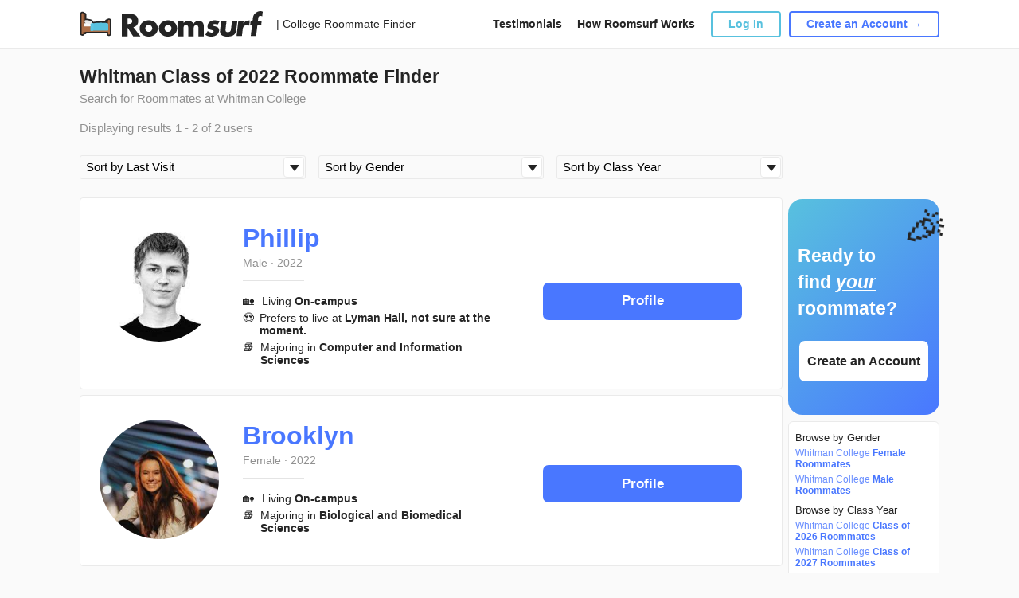

--- FILE ---
content_type: text/html; charset=UTF-8
request_url: https://www.roomsurf.com/whitman-college-class-of-2022-roommates
body_size: 7451
content:
<!DOCTYPE html>
    <html lang="en">
    <head>
        <!-- Gtag helper function -->
<script>
    window.dataLayer = window.dataLayer || [];
    function gtag(){dataLayer.push(arguments);}
</script>

<!-- Google Tag Manager -->
<script>(function(w,d,s,l,i){w[l]=w[l]||[];w[l].push({'gtm.start':
            new Date().getTime(),event:'gtm.js'});var f=d.getElementsByTagName(s)[0],
        j=d.createElement(s),dl=l!='dataLayer'?'&l='+l:'';j.async=true;j.src=
        'https://www.googletagmanager.com/gtm.js?id='+i+dl;f.parentNode.insertBefore(j,f);
    })(window,document,'script','dataLayer','GTM-PXTB98K');</script>
<!-- End Google Tag Manager -->

        <script type="text/javascript">
    window.roomsurfConfig = {
        svgSpritePath: '/svg/sprite.svg?id=3e41c0e1f2fc082e6e00',
        siteName: 'Roomsurf',
        userIsLogged: false,
        userIsSubscriber: false,
        loggedUserId: 0,
        loggedUsername: '',
        tracking: {"click_type":{"LOGIN_MAIN":1,"LOGIN_MENU":2,"LOGIN_ABOUT":3,"LOGIN_HOW_IT_WORKS":4,"LOGIN_FB_CONNECT":5,"AFFILIATE_CLICK":6},"click_id":{"SIDEBAR_SIGN_UP_ELEM":1,"SIDEBAR_UPGRADE_ELEM":2}},
        websocket: 'wss://roomsurf.com',
        redirect: '',
                havePurpleBar: false,
        havePurpleBarClass: '',
        forcePurpleBarClass: '',
        headerHeight: 60,
        purpleBarHeight: 32,
        headerHeightHavePurpleBar: 92,
        currentHeaderHeight: 60,
        block: false,
        session: '3ab3542cde35b5907be8d9cce640ee8125ed7a3cc53b3c882581673e3c64c619',
    };
</script>

        <meta charset="utf-8">
        <meta name="viewport" content="width=device-width, initial-scale=1">
        <!-- Roboto Regular -->
        <link rel="preload" as="font" type="font/woff2" href="/fonts/KFOmCnqEu92Fr1Mu4mxKKTU1Kg.woff2" crossorigin>
        <!-- Roboto Medium -->
        <link rel="preload" as="font" type="font/woff2" href="/fonts/KFOlCnqEu92Fr1MmEU9fBBc4AMP6lQ.woff2" crossorigin>
        <!-- Roboto Bold -->
        <link rel="preload" as="font" type="font/woff2" href="/fonts/KFOlCnqEu92Fr1MmWUlfBBc4AMP6lQ.woff2" crossorigin>
        <!-- Roboto Black -->
        <link rel="preload" as="font" type="font/woff2" href="/fonts/KFOlCnqEu92Fr1MmYUtfBBc4AMP6lQ.woff2" crossorigin>

        <link rel="icon" href="https://www.roomsurf.com/img/favicon-v2.png" type="image/x-icon"/>

        <title>Whitman Class of 2022 Roommate Finder | Roomsurf</title>
        <meta name="description" property="description" content="Roommate Finder for Whitman Students Looking for Class of 2022 Roommates">
    
        <meta name="keywords" property="keywords" content="Whitman roommates, Whitman College roommates, Whitman College roommate finder, Whitman roommate finder, Whitman roommate wanted, Whitman roommate matching software, Whitman College matching service, Whitman roomie, Whitman dorm roommate finder">
    
        <meta name="twitter:card" content="summary">
    <meta name="twitter:site" content="@Roomsurf">
    <meta name="twitter:title" content="Whitman Class of 2022 Roommate Finder | Roomsurf">
    <meta name="twitter:description" content="Roommate Finder for Whitman Students Looking for Class of 2022 Roommates">
    <meta name="twitter:creator" content="@Roomsurf">
    <meta name="twitter:domain" content="www.roomsurf.com">
    
        <meta property="og:url" content="https://www.roomsurf.com/">
    <meta property="og:title" content="Whitman Class of 2022 Roommate Finder | Roomsurf">
    <meta property="og:description" content="Roommate Finder for Whitman Students Looking for Class of 2022 Roommates">
    <meta property="og:type" content="website">
    <meta property="og:site_name" content="Roomsurf">
    

    <link rel="stylesheet" type="text/css" href="/css/app.css?id=b3ba22dd70e5a1dd67d2">

        <script defer type="module" src="/js/manifest.js?id=5cd0ec092b1042a6ed1d"></script><script defer nomodule src="/js/legacy/manifest.js?id=b41eaf878ca487c30d3b"></script>
        <script defer type="module" src="/js/vendor.js?id=e5e656afa0c508c59b0b"></script><script defer nomodule src="/js/legacy/vendor.js?id=4b31f6c7b5e0a5dd3f3c"></script>
        <script defer type="module" src="/js/main.js?id=8336fe70e1878b9d654f"></script><script defer nomodule src="/js/legacy/main.js?id=0c79d3c1852b2d7dcb3c"></script>

        
    <!-- Start LeadDyno Code -->
<script defer type="text/javascript" src="https://static.leaddyno.com/js"></script>
<script type='text/javascript'>
    window.addEventListener('DOMContentLoaded', function() {
        LeadDyno.key = "e62441c94406daa75794890b974a9f26e4be2636"
        LeadDyno.recordVisit();
        LeadDyno.recordLead("");
    });
</script>
<!-- End LeadDyno Code -->

    
    
    </head>
    <body class="d-flex flex-column h-100 profile-background">
    <!-- Google Tag Manager (noscript) -->
<noscript><iframe src="https://www.googletagmanager.com/ns.html?id=GTM-PXTB98K"
                  height="0" width="0" style="display:none;visibility:hidden"></iframe></noscript>
<!-- End Google Tag Manager (noscript) -->
    <main class="flex-shrink-0">
        <div class="h-100 h-work">
            <header class="background-header">
                <nav class="navbar navbar-expand-lg navbar-white header static-header">
    <div class="container-fluid">
                        <div class="col-auto">
                            <a class="navbar-brand" href="/" onclick="">
                            <img width="231" height="32" src="/img/logo_wordmark.svg" alt="Roomsurf">
            </a>
                            <a class="navbar-brand-mobile" href="/" onclick="">
                            
                <img width="231" height="32" src="/img/logo_wordmark.svg" alt="Roomsurf">
            </a>
        </div>
        <div class="col-auto logo-title">
            | College Roommate Finder
        </div>
        <div class="col links">
            <a href="/content/testimonials">Testimonials</a>
            <a href="/content/how-it-works">How Roomsurf Works</a>
        </div>
        <div class="col-auto buttons">
            <div id="header-auth-area"
                authorized=""
            >
                                    <a href="/security/login" class="wrap-link dialogLogInOpen">
                        <button type="button" class="btn btn-outline-info" >Log In</button>
                    </a>
                    <a href="/user/account/register" class="wrap-link">
                        <button type="button" class="btn btn-outline-primary">Create an Account →</button>
                    </a>
                            </div>
        </div>
        <div class="col-auto mobile-menu-button">
            <svg class="icon">
                <use xlink:href="/svg/sprite.svg?id=3e41c0e1f2fc082e6e00#sprite_black_menu"/>
            </svg>
        </div>
    </div>
    <div id="mobile-menu">
        <div class="menu-item">
            <a class="link" href="/content/testimonials">Testimonials</a>
        </div>
        <div class="menu-item">
            <a class="link" href="/content/how-it-works">How Roomsurf Works</a>
        </div>

                    <div class="menu-item">
                <a href="/security/login" class="wrap-link dialogLogInOpen">
                    <button type="button" class="btn btn-outline-info" >Log In</button>
                </a>
            </div>
            <div class="menu-item">
                <a href="/user/account/register" class="wrap-link">
                    <button type="button" class="btn btn-outline-primary">Create an Account →</button>
                </a>
            </div>
            </div>
</nav>
                <div class="profile-divider"></div>
            </header>
        </div>
        <div class="page-container">
            <h1 class="content-text h1-work title">
                                    Whitman Class of 2022  Roommate Finder
                            </h1>
            <p class="indent-p">Search for Roommates at Whitman College </p>
                            <p class="indent-p">Displaying results 1 - 2 of 2 users</p>
                        <!-- form search -->
            <form id="form" action="#" method="get" class="search_form ">
                <div class="qf-select-wrapper" id="filter">
                    <div class="select">
                        <div class="triangle"></div>
                        <select name="search__order_by" class="qf-select" id="filter-order">
                            <option value="" class="qf-option" > Sort by Last Visit </option>
                            <option   value="/newest" class="search__order_by">Sort by Newest </option>
                        </select>
                    </div>
                </div>
                <div class="qf-select-wrapper" id="qf_search__gender_id__wrapper">
                    <div class="select">
                        <div class="triangle"></div>
                        <select name="gender" class="qf-select" id="filter-gender">
                            <option value="" class="qf-option">Sort by Gender</option>
                                                            <option   value="male" class="gender">Male</option>
                                                            <option   value="female" class="gender">Female</option>
                                                            <option   value="agender" class="gender">Agender</option>
                                                            <option   value="bigender" class="gender">Bigender</option>
                                                            <option   value="androgynous" class="gender">Androgynous</option>
                                                            <option   value="gender" class="gender">Gender fluid</option>
                                                            <option   value="non-binary" class="gender">Non-binary (Genderqueer)</option>
                                                            <option   value="other" class="gender">Other</option>
                                                    </select>
                    </div>
                </div>
                <div class="qf-select-wrapper">
                    <div class="select">
                        <div class="triangle"></div>
                        <select name="class_year" class="qf-select" id="filter-year">
                            <option value="" class="qf-option">Sort by Class Year</option>
                                                            <option   value="2026" class="class_year">Class of 2026 </option>
                                                            <option   value="2027" class="class_year">Class of 2027 </option>
                                                            <option   value="2028" class="class_year">Class of 2028 </option>
                                                            <option   value="2029" class="class_year">Class of 2029 </option>
                                                            <option   value="2030" class="class_year">Class of 2030 </option>
                                                            <option   value="2031" class="class_year">Class of 2031 </option>
                                                    </select>
                    </div>
                </div>
            </form>
            <!-- end form search -->
                        <div class="center-container filter-content">
                <div class="container-lg content">
                    <div class="row">
                        <div class="col">
                            <div class="static-container  ">
                                <div class="content-container">
                                    <div class="profile-divider"></div>
<div class="matches-container" id="filter_table">
    <!-- match-item start -->
                <div class="match-item" id="matches_filter">
            <div class="row">
                <div class="col-auto avatar-container">
                    <a href="/whitman-college-roommates/phillip1196140" style="background-image: url('https://www.roomsurf.com/files/user/phillip1196140.jpg');" class="avatar-cover-150">
                    </a>
                    <a href="/whitman-college-roommates/phillip1196140" style="background-image: url('https://www.roomsurf.com/files/user/phillip1196140.jpg');" class="avatar-cover-108">
                    </a>
                </div>
                <div class="col info-right">
                    <div class="row">
                        <div class="col left-school">
                            <div class="name">
                                <h4><a href="/whitman-college-roommates/phillip1196140">Phillip</a></h4>
                            </div>
                            <div class="year">
                                                                    <a href="/whitman-college-male-roommates">Male</a> ·
                                    <a href="/whitman-college-class-of-2022-roommates">2022</a>
                                                            </div>
                            <div class="line"></div>
                            <div class="col info">
                                                                    <div class="info-row">
                                        <span class="emoji-fix-17">🏡</span>
                                        <div class="info-properties">Living <span class="font-weight-bold">On-campus</span></div>
                                    </div>
                                                                                                <div class="info-row">
                                    <span class="emoji-fix-17">😍</span>
                                    <div class="info-properties"> Prefers to live at <span class="font-weight-bold">Lyman Hall, not sure at the moment.</span></div>
                                </div>
                                                                                                    <div class="info-row">
                                        <span class="emoji-fix-17">📚</span>
                                        <div class="info-properties"> Majoring in <span class="font-weight-bold">Computer and Information Sciences</span></div>
                                    </div>
                                                            </div>
                        </div>
                        <div class="col right-school">
                            <div class="col text-right">
                                <a href="/whitman-college-roommates/phillip1196140">
                                    <button type="button" class="btn btn-primary">
                                        Profile
                                    </button>
                                </a>
                            </div>
                        </div>
                    </div>
                </div>
            </div>
            <div class="col info mobile">
                <div class="col left-school-mobile">
                    <div class="name">
                        <h4><a href="/whitman-college-roommates/phillip1196140">Phillip</a></h4>
                    </div>
                    <div class="year">
                                                    <a href="/whitman-college-class-of-2022-roommates">2022</a> ·
                            <a href="/whitman-college-male-roommates">Male</a>
                                            </div>
                    <div class="line"></div>
                    <div class="col text-right">
                        <a href="/whitman-college-roommates/phillip1196140">
                            <button type="button" class="btn btn-primary">
                                Profile
                            </button>
                        </a>
                    </div>
                </div>
                                    <div class="info-row">
                        <span class="emoji-fix-17">🏡</span>
                        <div class="info-properties">Living <span class="font-weight-bold">On-campus</span></div>
                    </div>
                                                    <div class="info-row">
                        <span class="emoji-fix-17">😍</span>
                        <div class="info-properties"> Prefers to live at <span class="font-weight-bold">Lyman Hall, not sure at the moment.</span></div>
                    </div>
                                                    <div class="info-row">
                        <span class="emoji-fix-17">📚</span>
                        <div class="info-properties"> Majoring in <span class="font-weight-bold">Computer and Information Sciences</span></div>
                    </div>
                            </div>
        </div>
            <div class="profile-divider"></div>
        <div class="col info mobile-banner">
            <div class="banner-profile">
                <div class="banner-background"></div>
                <div class="emoji-profile-mobile">🎉</div>
                <div class="banner-title">Ready to find <span> your </span> roommate?</div>
                <div class="banner-button">
                    <a href="/user/account/register" class="wrap-link">
                        <button type="button" class="btn btn-light">
                            Create an Account  →
                        </button>
                    </a>
                </div>
            </div>
        </div>
                        <div class="profile-divider"></div>
            <div class="match-item" id="matches_filter">
            <div class="row">
                <div class="col-auto avatar-container">
                    <a href="/whitman-college-roommates/brooklyn1171430" style="background-image: url('https://www.roomsurf.com/files/user/brooklyn1171430.jpg');" class="avatar-cover-150">
                    </a>
                    <a href="/whitman-college-roommates/brooklyn1171430" style="background-image: url('https://www.roomsurf.com/files/user/brooklyn1171430.jpg');" class="avatar-cover-108">
                    </a>
                </div>
                <div class="col info-right">
                    <div class="row">
                        <div class="col left-school">
                            <div class="name">
                                <h4><a href="/whitman-college-roommates/brooklyn1171430">Brooklyn</a></h4>
                            </div>
                            <div class="year">
                                                                    <a href="/whitman-college-female-roommates">Female</a> ·
                                    <a href="/whitman-college-class-of-2022-roommates">2022</a>
                                                            </div>
                            <div class="line"></div>
                            <div class="col info">
                                                                    <div class="info-row">
                                        <span class="emoji-fix-17">🏡</span>
                                        <div class="info-properties">Living <span class="font-weight-bold">On-campus</span></div>
                                    </div>
                                                                                                                                    <div class="info-row">
                                        <span class="emoji-fix-17">📚</span>
                                        <div class="info-properties"> Majoring in <span class="font-weight-bold">Biological and Biomedical Sciences</span></div>
                                    </div>
                                                            </div>
                        </div>
                        <div class="col right-school">
                            <div class="col text-right">
                                <a href="/whitman-college-roommates/brooklyn1171430">
                                    <button type="button" class="btn btn-primary">
                                        Profile
                                    </button>
                                </a>
                            </div>
                        </div>
                    </div>
                </div>
            </div>
            <div class="col info mobile">
                <div class="col left-school-mobile">
                    <div class="name">
                        <h4><a href="/whitman-college-roommates/brooklyn1171430">Brooklyn</a></h4>
                    </div>
                    <div class="year">
                                                    <a href="/whitman-college-class-of-2022-roommates">2022</a> ·
                            <a href="/whitman-college-female-roommates">Female</a>
                                            </div>
                    <div class="line"></div>
                    <div class="col text-right">
                        <a href="/whitman-college-roommates/brooklyn1171430">
                            <button type="button" class="btn btn-primary">
                                Profile
                            </button>
                        </a>
                    </div>
                </div>
                                    <div class="info-row">
                        <span class="emoji-fix-17">🏡</span>
                        <div class="info-properties">Living <span class="font-weight-bold">On-campus</span></div>
                    </div>
                                                                    <div class="info-row">
                        <span class="emoji-fix-17">📚</span>
                        <div class="info-properties"> Majoring in <span class="font-weight-bold">Biological and Biomedical Sciences</span></div>
                    </div>
                            </div>
        </div>
            <div class="profile-divider"></div>
        <!-- match-item end -->
</div>
                                </div>
                            </div>
                        </div>
                                            <div class="col-auto d-none d-md-block right-sidebar-top">
                            <div id='div-uloopad-xKL9MtzmmO'></div>
                            <div class="sidebar sticky-sidebar-right">
                                <div class="sticky-sidebar-container  ">
                                        <div class="banner-profile">
        <div class="banner-background"></div>
        <div class="emoji-profile">🎉</div>
        <div class="banner-title">Ready to find <span>your</span> roommate?</div>
        <div class="banner-button">
            <a href="/user/account/register" class="wrap-link">
                <button type="button" class="btn btn-light">
                    Create an Account
                </button>
            </a>
        </div>
    </div>

    <div class="widget links">
        <div class="subtitle">Browse by Gender</div>
        <div class="items">
            <a href="/whitman-college-female-roommates">Whitman College <span class="font-weight-bold">Female Roommates</span></a>
            <a href="/whitman-college-male-roommates">Whitman College <span class="font-weight-bold">Male Roommates</span></a>
        </div>
        <div class="subtitle">Browse by Class Year</div>
        <div class="items">
                            <a href="/whitman-college-class-of-2026-roommates">Whitman College <span class="font-weight-bold"> <span class="font-weight-bold">Class of 2026 Roommates</span></a>
                            <a href="/whitman-college-class-of-2027-roommates">Whitman College <span class="font-weight-bold"> <span class="font-weight-bold">Class of 2027 Roommates</span></a>
                            <a href="/whitman-college-class-of-2028-roommates">Whitman College <span class="font-weight-bold"> <span class="font-weight-bold">Class of 2028 Roommates</span></a>
                            <a href="/whitman-college-class-of-2029-roommates">Whitman College <span class="font-weight-bold"> <span class="font-weight-bold">Class of 2029 Roommates</span></a>
                            <a href="/whitman-college-class-of-2030-roommates">Whitman College <span class="font-weight-bold"> <span class="font-weight-bold">Class of 2030 Roommates</span></a>
                            <a href="/whitman-college-class-of-2031-roommates">Whitman College <span class="font-weight-bold"> <span class="font-weight-bold">Class of 2031 Roommates</span></a>
                    </div>
    </div>
    <div class="widget links">
        <div class="subtitle">Roommate Agreement</div>
        <div class="items">
            <a target="_blank" href="/college-roommate-agreement">Whitman College <span class="font-weight-bold">Roommate Agreement</span></a>
        </div>
    </div>

            <div class="widget links">
            <div class="subtitle">Dorm Reviews and Rankings</div>
            <div class="items">
                <a target="_blank" href="https://www.roomsurf.com/dorm-reviews/whitman">Whitman College Dorm Reviews</a>
                <a target="_blank" href="https://www.roomsurf.com/dorms-ranked/whitman">Whitman College Dorms Ranked</a>
            </div>
        </div>
    
    
    
        
            
                
                    
                
            
    
    














                                </div>
                            </div>
                        </div>
                    </div>
                <div class="paginate"></div>

                            <div class="roommate-faq">
            <h4 class="roommate-faq-title">Whitman Roommate FAQs</h4>
            <div class="roommate-faq-answers">
                <b>What are some important factors to consider when choosing a roommate at Whitman College?</b>
It's important to consider factors such as sleep schedules, cleanliness habits, and study habits when choosing a roommate at Whitman College. Additionally, it may be helpful to consider shared interests and personalities to ensure compatibility.

<b>How can I get to know potential roommates at Whitman College before committing to living together?</b>
Whitman College typically has roommate matching events or online platforms where students can connect with potential roommates. It's also a good idea to have conversations with potential roommates to get to know them better and ensure compatibility before committing to living together.

<b>What resources does Whitman College offer to help students resolve conflicts with their roommates?</b>
Whitman College has a variety of resources available to help students resolve conflicts with their roommates including Resident Assistants (RAs), Student Life staff, and a Student Conduct process. It's important to address conflicts in a timely and respectful manner to ensure a positive living environment for all roommates.
            </div>
        </div>
                </div></div></div></div>
            </div>
        </div>
    </main>
    <footer class="mt-auto">
        <div class="blue-footer ">
        <div class="bg">
            <img loading="lazy" src="/img/bed_background.svg" alt="Roomsurf">
        </div>
        <div class="row h-100 align-items-center justify-content-center">
            <div class="col">
                <div class="title">Don't do college alone.</div>
                <div class="find">
                    <a href="/user/account/register" class="wrap-link">
                        <button type="button" class="btn btn-light">
                            Find your roommate →
                        </button>
                    </a>
                </div>
            </div>
        </div>
    </div>

    <div class="footer">
        <div class="row">

            <div class="col-auto d-sm-none">
                <div class="mobile-logo">
                    <a href="/" class="wrap-link">
                        <img loading="lazy" width="48" height="38" src="/img/logo_mark.svg" alt="Roomsurf">
                    </a>
                </div>
            </div>
            <div class="w-100 d-sm-none"></div>

            <div class="col-auto">
                <div class="group">
                    <div class="subtitle">PRODUCT</div>
                    <a href="/">Home</a>
                    <a href="/college-roommate-finder">Browse by State</a>
                    <a class="wrap-link dialogLogInOpen" href="/security/login">My Account</a>
                </div>
                
                    
                    
                    
                

                <div class="mobile-social d-sm-none">
                    <a href="https://www.instagram.com/roomsurf" rel="nofollow" target="_blank" class="wrap-link">
                        <svg class="icon">
                            <use xlink:href="/svg/sprite.svg?id=3e41c0e1f2fc082e6e00#sprite_instagram"/>
                        </svg>
                    </a>
                    <a href="http://www.twitter.com/roomsurf" rel="nofollow" target="_blank" class="wrap-link">
                        <svg class="icon">
                            <use xlink:href="/svg/sprite.svg?id=3e41c0e1f2fc082e6e00#sprite_twitter"/>
                        </svg>
                    </a>
                </div>
            </div>
            <div class="col-auto">
                <div class="group">
                    <div class="subtitle">RESOURCES</div>
                    <a href="/content/about">About</a>
                    <a href="/content/how-it-works">How It Works</a>
                    <a href="/content/faqs">FAQ</a>
                    <a href="/content/testimonials">Testimonials</a>
                                        <a href="/content/privacy">Privacy</a>
                    <a href="/content/terms">Terms</a>
                    <a href="/contact/index">Contact</a>
                </div>
            </div>

            <div class="w-100 footer-break"></div>

            <div class="col-auto d-none d-sm-block">
                <div class="group">
                    <div class="subtitle">FROM THE BLOG</div>
                        <div class="footer-blog-article">
                                                            <a href="/content/blog/roommate-agreements-what-to-update-for-the-new-semester">Roommate Agreements: What to Update for the New Semester</a>
                                                            <a href="/content/blog/roommate-gift-ideas-under-20">Roommate Gift Ideas Under $20</a>
                                                            <a href="/content/blog/roommates-and-lease-agreements-a-guide-for-new-roommates">Roommates and Lease Agreements: A Guide for New Roommates</a>
                                                            <a href="/content/blog/how-to-keep-the-apartment-clean-without-one-roommate-doing-everything">How to Keep the Apartment Clean Without One Roommate Doing Everything</a>
                                                            <a href="/content/blog/how-to-find-the-perfect-roommate-without-ruining-a-friendship">How to Find the Perfect Roommate — Without Ruining a Friendship</a>
                                                            <a href="/content/blog/roommate-rituals-how-small-traditions-build-big-bonds">Roommate Rituals: How Small Traditions Build Big Bonds</a>
                                                        <div class="link-get-blog">
                                <a href="/content/blog" class="wrap-link">Read more blog posts →</a>
                            </div>
                        </div>
                    </div>
                </div>

            <div class="col"></div>
            <div class="col-auto d-none d-sm-block">
                <div class="social">
                    <a href="https://www.instagram.com/roomsurf" rel="nofollow" target="_blank" class="wrap-link">
                        <svg class="icon">
                            <use xlink:href="/svg/sprite.svg?id=3e41c0e1f2fc082e6e00#sprite_instagram"/>
                        </svg>
                    </a>
                    <a href="http://www.twitter.com/roomsurf" rel="nofollow" target="_blank" class="wrap-link">
                        <svg class="icon">
                            <use xlink:href="/svg/sprite.svg?id=3e41c0e1f2fc082e6e00#sprite_twitter"/>
                        </svg>
                    </a>
                </div>
                <div class="logo">
                    <a href="/" class="wrap-link">
                        <img loading="lazy" width="48" height="38" src="/img/logo_mark.svg" alt="Roomsurf">
                    </a>
                </div>
            </div>
        </div>
        <div class="copyright d-sm-none">
            Roomsurf is a Uloop, Inc. product.<br/>
            © Copyright 2026 Uloop, Inc.
        </div>
    </div>


    </footer>

    <div class="modal fade" id="loginModal" tabindex="-1" role="dialog" aria-labelledby="loginModal" aria-hidden="true">
    <div class="modal-dialog modal-sm modal-dialog-centered" role="document">
        <div class="modal-content">
            <button type="button" class="close modal-close" data-dismiss="modal" aria-label="Close">
                <span aria-hidden="true">&times;</span>
            </button>

            <div class="modal-body">










                <h4 class="modal-title">Sign in with Email</h4>
                <form id="login" novalidate>
                    <div class="form-group">
                        <input name="email" type="email" class="form-control" id="login-email" placeholder="Email Address">
                    </div>
                    <div class="form-group">
                        <input name="password" type="password" class="form-control" id="login-password" placeholder="Password">
                    </div>
                    <div class="forgot-password-link">
                        <a href="#">
                            Forgot your password?
                        </a>
                    </div>
                    <div class="sign-in-button">
                        <button type="submit" class="btn btn-primary w-100" >SIGN IN</button>
                    </div>
                    <div class="sigh-up-link">
                        New to Roomsurf? <a href="#">Sign Up</a>
                    </div>
                </form>
            </div>

        </div>
    </div>
</div>

    <div id="modals"></div>
    
    <script defer type="module" src="/js/overall.js?id=b10e8fbef6579eada7ec"></script><script defer nomodule src="/js/legacy/overall.js?id=bcb784d1d3987e983864"></script>

    
    <script>
        var search__order_by = document.querySelector('[name="search__order_by"]')
        var gender = document.querySelector('[name="gender"]')
        var class_year = document.querySelector('[name="class_year"]')
        var search__order_by_item = search__order_by.options[search__order_by.selectedIndex].value
        var gender_item = gender.options[gender.selectedIndex].value
        var class_year_item = class_year.options[class_year.selectedIndex].value

        search__order_by.addEventListener('change', function() {
            var chosenClass = this[this.selectedIndex].value
            var items = document.querySelectorAll('.search__order_by')

            Array.prototype.forEach.call(items, function(item) {
                var child = item.innerHTML.toLowerCase();
                if (chosenClass === child) {
                     return chosenClass
                }
            });
            return search__order_by_item = chosenClass
        });

        gender.addEventListener('change', function() {
            var chosenClass = this[this.selectedIndex].value
            var items = document.querySelectorAll('.gender')

            Array.prototype.forEach.call(items, function(item) {
                var child = item.innerHTML.toLowerCase()
                if (chosenClass === child) {
                    return chosenClass
                }
            });
            return gender_item = chosenClass
        });

        class_year.addEventListener('change', function() {
            var chosenClass = this[this.selectedIndex].value
            var items = document.querySelectorAll('.class_year')

            Array.prototype.forEach.call(items, function(item) {
                var child = item.innerHTML.toLowerCase()
                if (chosenClass === child) {
                    return chosenClass
                }
            });
            return class_year_item = chosenClass;
        });

        function fetch_data()
        {
            if (gender_item === '' && class_year_item === '') {
                location.href = " /whitman-college-roommates" + search__order_by_item
            } else if (gender_item !== '' && class_year_item !== '') {
                location.href = " /whitman-college" + '-' + gender_item + '-roommates' + search__order_by_item +'/class-of-' + class_year_item;
            } else if (class_year_item !== '' && gender_item === '') {
                location.href = " /whitman-college" + '-class-of-'  + class_year_item + '-roommates' + search__order_by_item;
            } else if (gender_item !== '' && class_year_item === '') {
                location.href = " /whitman-college" + '-' + gender_item + '-roommates' + search__order_by_item;
            }
        }

        search__order_by.onchange = function() {
            fetch_data();
        };
        gender.onchange = function() {
            fetch_data();
        };
        class_year.onchange = function() {
            fetch_data();
        };

        var uloopBannerAdsSlots = uloopBannerAdsSlots || [];
        (function() {
        var uads = document.createElement('script');
        uads.async = false;
        uads.type = 'text/javascript';
        var useSSL = 'https:' == document.location.protocol;
        uads.src = (useSSL ? 'https:' : 'http:') +
        '//www.uloop.com/js/uloop.widget.js';
        var node = document.getElementsByTagName('script')[0];
        node.parentNode.insertBefore(uads, node);
        })();
        uloopBannerAdsSlots.push(function() {
            uloopBannerAds.defineSlot({id:'MKnOiISwrmPBDQoUgYSH', un_id: 463, container:'div-uloopad-xKL9MtzmmO'});
        });
    </script>
    <!-- Page Tracking Code -->
<script type="text/javascript">
    window.addEventListener('DOMContentLoaded', function() {
        var page_url = document.location.protocol + '//' + document.location.host + document.location.pathname;
        trackView(page_url);
    });
</script>
    <!-- Google Tag Manager -->

















<!-- End Google Tag Manager -->

<!-- Google Code for Remarketing tag -->
<!-- Remarketing tags may not be associated with personally identifiable information or placed on pages related to sensitive categories. For instructions on adding this tag and more information on the above requirements, read the setup guide: google.com/ads/remarketingsetup -->

    
    
    
    
    
    




    
        
             
    



    
    



    
    
    
    

    


<script type="text/javascript">
    (function (w,d,t,s,f,e,b) {
        w['UloopAnalyticsObject'] = f; w[f] = w[f] || function () {
            (w[f].queue = w[f].queue || []).push(arguments);
        }; e = d.createElement(t); b = d.getElementsByTagName(t)[0];
        e.async = 1; e.src = s; b.parentNode.insertBefore(e, b);
    })(window, document, 'script', 'https://network.uloop.com/js/analytics.js', 'ua');
    ua('set', 'account', 'roomsurf');
    ua('send', 'pageview', '', {
        path_term: '{school_slug}-class-of-{year}-roommates/{page?}'
    });
</script>

<script>(function(w,d,t,r,u){var f,n,i;w[u]=w[u]||[],f=function(){var o={ti:"21015706"};o.q=w[u],w[u]=new UET(o),w[u].push("pageLoad")},n=d.createElement(t),n.src=r,n.async=1,n.onload=n.onreadystatechange=function(){var s=this.readyState;s&&s!=="loaded"&&s!=="complete"||(f(),n.onload=n.onreadystatechange=null)},i=d.getElementsByTagName(t)[0],i.parentNode.insertBefore(n,i)})(window,document,"script","//bat.bing.com/bat.js","uetq");</script>
    </body>
</html>
